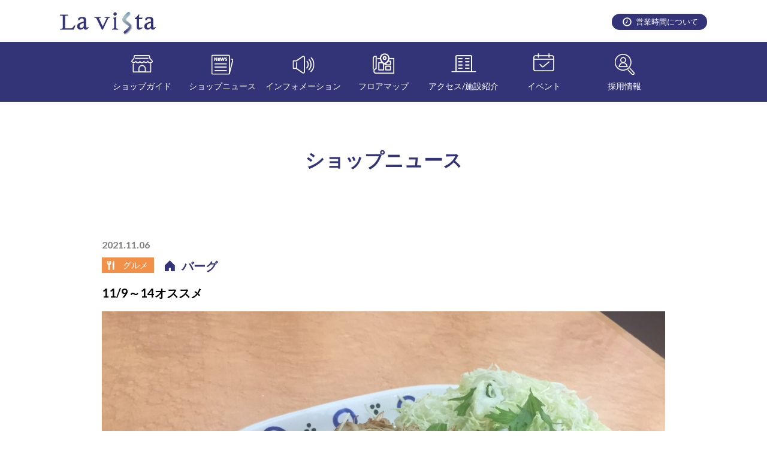

--- FILE ---
content_type: text/html; charset=UTF-8
request_url: https://lavista-shinsugita.com/shop_news/11-9%EF%BD%9E14%E3%82%AA%E3%82%B9%E3%82%B9%E3%83%A1/
body_size: 2869
content:
<!DOCTYPE html>
<html lang="ja">
<head>
<meta charset="utf-8" />

<meta name="viewport" content="width=device-width,initial-scale=1.0,viewport-fit=cover">
<meta name="format-detection" content="telephone=no, address=no, email=no" />

<title>11/9～14オススメ  |  らびすた新杉田｜JR根岸線新杉田駅直結。30以上の専門店やショップを擁すショッピングモールです。</title>

<meta name="description" content="" />

<meta name="keywords" content="" />
<link rel="preconnect" href="https://fonts.gstatic.com">
<link href="https://fonts.googleapis.com/css2?family=Lato:wght@300;400;700;900&display=swap" rel="stylesheet">
<link rel="stylesheet" href="https://lavista-shinsugita.com/cms/wp-content/themes/cms/style.css" />
<script src="https://lavista-shinsugita.com/cms/wp-content/themes/cms/js/jquery-1.11.0.min.js"></script>
<script src="https://lavista-shinsugita.com/cms/wp-content/themes/cms/js/slick.js"></script>
<script src="https://lavista-shinsugita.com/cms/wp-content/themes/cms/js/common.js"></script>
<link rel='dns-prefetch' href='//s.w.org' />
<link rel='stylesheet' id='wp-block-library-css'  href='https://lavista-shinsugita.com/cms/wp-includes/css/dist/block-library/style.min.css?ver=5.5' type='text/css' media='all' />
<link rel="https://api.w.org/" href="https://lavista-shinsugita.com/wp-json/" /><link rel='prev' title='12月12日（日）開催「気仙沼音楽復興支援クリスマスジャズライブ2021 ～Mako&#8217;s Christmas Jazz Live～」' href='https://lavista-shinsugita.com/shop_news/12%e6%9c%8812%e6%97%a5%ef%bc%88%e6%97%a5%ef%bc%89%e9%96%8b%e5%82%ac%e3%80%8c%e6%b0%97%e4%bb%99%e6%b2%bc%e9%9f%b3%e6%a5%bd%e5%be%a9%e8%88%88%e6%94%af%e6%8f%b4%e3%82%af%e3%83%aa%e3%82%b9%e3%83%9e/' />
<link rel='next' title='いちご市' href='https://lavista-shinsugita.com/shop_news/shop0008-26/' />
<link rel="alternate" type="application/json+oembed" href="https://lavista-shinsugita.com/wp-json/oembed/1.0/embed?url=https%3A%2F%2Flavista-shinsugita.com%2Fshop_news%2F11-9%25ef%25bd%259e14%25e3%2582%25aa%25e3%2582%25b9%25e3%2582%25b9%25e3%2583%25a1%2F" />
<link rel="alternate" type="text/xml+oembed" href="https://lavista-shinsugita.com/wp-json/oembed/1.0/embed?url=https%3A%2F%2Flavista-shinsugita.com%2Fshop_news%2F11-9%25ef%25bd%259e14%25e3%2582%25aa%25e3%2582%25b9%25e3%2582%25b9%25e3%2583%25a1%2F&#038;format=xml" />
<link rel="icon" href="https://lavista-shinsugita.com/cms/wp-content/themes/cms/favicon.png" />
<!-- Global site tag (gtag.js) - Google Analytics -->
<script async src="https://www.googletagmanager.com/gtag/js?id=G-V356DWZPW6"></script>
<script>
  window.dataLayer = window.dataLayer || [];
  function gtag(){dataLayer.push(arguments);}
  gtag('js', new Date());

  gtag('config', 'G-V356DWZPW6');
</script>
</head>
<body>
<div id="wrapper">
	<!-- ヘッダー開始 -->
	<header id="header">
    <div class="wrap">
      <h1><a href="/"><img src="https://lavista-shinsugita.com/cms/wp-content/themes/cms/images/logo.png" width="437" height="61" alt="La vista" /></a></h1>
      <p class="time pc_disp"><a href="/open/">営業時間について</a></p>
      <a id="switch" class="sp_disp" href="#">
        <img class="off" src="https://lavista-shinsugita.com/cms/wp-content/themes/cms/images/switch.png" width="120" height="120" alt="" />
        <img class="on" src="https://lavista-shinsugita.com/cms/wp-content/themes/cms/images/close.png" width="120" height="120" alt="" />
      </a>
    </div>
    <!-- ナビゲーション開始 -->
    <nav id="navi">
      <p class="time sp_disp"><a href="/open/">営業時間について</a></p>
      <ul>
        <li class="icon01 pull"><a href="/shop_guide/">ショップガイド</a>
          <ul>
            <li><a href="/shop_guide/#shop01">ショッピング</a></li>
            <li><a href="/shop_guide/#shop02">グルメ</a></li>
            <li><a href="/shop_guide/#shop03">サービス</a></li>
            <li><a href="/shop_guide/#shop04">暮らし/その他</a></li>
            <li><a href="/shop_guide/#shop05">銀行/病院</a></li>
          </ul>
        </li>
        <li class="icon02"><a href="/shop_news/">ショップニュース</a></li>
        <li class="icon03"><a href="/information/">インフォメーション</a></li>
        <li class="icon04 pull"><a href="/floor_map/">フロアマップ</a>
          <ul>
            <li><a href="/floor_map/#floor1">フロアマップ 1F</a></li>
            <li><a href="/floor_map/#floor2">フロアマップ 2F</a></li>
            <li><a href="/floor_map/#floor3">フロアマップ 3F</a></li>
            <li><a href="/floor_map/#floor4">フロアマップ 4F</a></li>
          </ul>
        </li>
        <li class="icon05 pull"><a href="/access/">アクセス/施設紹介</a>
          <ul>
            <li><a href="/access/#access">アクセスについて</a></li>
            <li><a href="/access/#parking">駐車場について</a></li>
            <li><a href="/access/#facility">施設紹介/落し物</a></li>
          </ul>
        </li>
        <li class="icon06"><a href="/event/">イベント</a></li>
        <li class="icon07"><a href="/shop_job/">採用情報</a></li>
      </ul>
    </nav>
    <!-- ナビゲーション終了 -->
	</header>
	<!-- ヘッダー終了 -->	<!-- コンテンツ開始 -->
	<main id="content" class="clearfix">
    <article class="information_content">
      <h2>ショップニュース</h2>
      <div class="single">
        <p class="update">2021.11.06</p>
        <div class="shop_info">
          <p class="cat gourmet">グルメ</p>
          <p class="shop_name"><a href="https://lavista-shinsugita.com/shop/shop0011/">バーグ</a></p>
        </div>
        <h3>11/9～14オススメ</h3>


        <figure class="image"><img src="https://lavista-shinsugita.com/cms/wp-content/uploads/2021/11/1636196640196.jpg" width="940" height="580" alt="" /></figure>



        <div class="description">
<p>杉田本店今週のオススメ</p>
<p>期間11/9～14</p>
<p>ピリ辛ネギバラカレー <br />920円税込<br />味噌汁つき</p>
<p>だんだん冬らしくなってきましたね<br />皆さん風邪などひかないように<br />気をつけてくださいね！<br />今週のおすすめは<br />ネギのピリ辛和えをスタミナの上に乗せてみました＼(^^)／<br />バラの脂とネギのピリ辛がとっても合いますよ！</p>
<p>ぜひご注文くださいね(^^)</p>
<p>ご来店お待ちしております♪</p>
        </div>
        <div class="return"><a href="/shop_news/">ニュース一覧に戻る</a></div>
      </div>
    </article>
	</main>
	<!-- コンテンツ終了 -->
  <!-- フッター開始 -->
	<footer id="footer">
    <img class="sp_disp" src="https://lavista-shinsugita.com/cms/wp-content/themes/cms/images/footer_back_01-sp.png" width="750" height="180" alt="" />
		<div class="wrap">
      <div class="logo"><a href="/"><img src="https://lavista-shinsugita.com/cms/wp-content/themes/cms/images/footer_logo.png" width="113" height="27" alt="La vista" /></a></div>
      <nav class="menu pc_disp">
        <ul>
          <li><a href="/shop_guide/">ショップガイド</a></li>
          <li><a href="/shop_news/">ショップニュース</a></li>
          <li><a href="/information/">インフォメーション</a></li>
          <li><a href="/floor_map/">フロアマップ</a></li>
          <li><a href="/access/">アクセス/施設紹介</a></li>
          <li><a href="/event/">イベント</a></li>
          <li><a href="/shop_job/">採用情報</a></li>
        </ul>
      </nav>
      <nav class="menu sp_disp">
        <ul>
          <li><a href="/shop_guide/">ショップガイド</a></li>
          <li><a href="/shop_news/">ショップニュース</a></li>
        </ul>
        <ul>
          <li><a href="/information/">インフォメーション</a></li>
          <li><a href="/floor_map/">フロアマップ</a></li>
        </ul>
        <ul>
          <li><a href="/access/">アクセス/施設紹介</a></li>
          <li><a href="/event/">イベント</a></li>
          <li><a href="/shop_job/">採用情報</a></li>
        </ul>
      </nav>
    </div>
    <p class="copyright">COPYRIGHT 2020 La Vista Shinsugita. All Right Reserved.</p>
	</footer>
	<!-- フッター終了 -->
</div>
<script type='text/javascript' src='https://lavista-shinsugita.com/cms/wp-includes/js/wp-embed.min.js?ver=5.5' id='wp-embed-js'></script>
</body>
</html>


--- FILE ---
content_type: text/css
request_url: https://lavista-shinsugita.com/cms/wp-content/themes/cms/css/base.css
body_size: 893
content:
@charset "UTF-8";

/**
 *
 * CSSリセット、再定義
 *
**/


/**
 * CSSリセット
 * 参照元：http: //meyerweb.com/eric/tools/css/reset/
**/

html, body, div, span, applet, object, iframe,
h1, h2, h3, h4, h5, h6, p, blockquote, pre,
a, abbr, acronym, address, big, cite, code,
del, dfn, em, img, ins, kbd, q, s, samp,
small, strike, strong, sub, sup, tt, var,
b, u, i, center,
dl, dt, dd, ol, ul, li,
fieldset, form, label, legend,
table, caption, tbody, tfoot, thead, tr, th, td,
article, aside, canvas, details, embed, 
figure, figcaption, footer, header, hgroup, 
menu, nav, output, ruby, section, summary,
time, mark, audio, video {
	margin: 0;
	padding: 0;
	border: 0;
	font-size: 100%;
	font: inherit;
	vertical-align: baseline;
}

/* HTML5 display-role reset for older browsers */
article, aside, details, figcaption, figure, 
footer, header, hgroup, menu, nav, section {
	display: block;
}

body {
	line-height: 1;
}

ol, ul {
	list-style: none;
}

blockquote, q {
	quotes: none;
}

blockquote: before, blockquote: after,
q: before, q: after {
	content: '';
	content: none;
}
table {
	border-collapse: collapse;
	border-spacing: 0;
}


/**
 * 再定義
**/

body {
	color: #333333;
	font-family: "Lato","游ゴシック Medium","Yu Gothic Medium","游ゴシック体",YuGothic,sans-serif;
	font-size: 16px;
	line-height: 1.8em;
	letter-spacing: 0px;
	text-align: center;
	background: #ffffff;
}

table {
	color: #333333;
	font-family: "Lato","游ゴシック Medium","Yu Gothic Medium","游ゴシック体",YuGothic,sans-serif;
	font-size: 16px;
	line-height: 1.8em;
	letter-spacing: 0px;
	empty-cells:  show;
}

table td, table td {
	empty-cells: show;
}

a {
	color: #262626;
	text-decoration: none;
}

a:hover {
	color: #262626;
	text-decoration: underline;
}

img {
	border: none;
}

a:hover img {
	opacity: 0.6;
}

em { font-style: normal; }






--- FILE ---
content_type: text/css
request_url: https://lavista-shinsugita.com/cms/wp-content/themes/cms/css/layout.css
body_size: 1653
content:
@charset "UTF-8";

/**
 *
 * レイアウト、共通コンテンツ
 *
**/


/**
 * ラッパー
**/

#wrapper {
  padding: 170px 0 0 0;
	overflow: hidden;
}


/**
 * ヘッダー
**/

#header {
  width: 100%;
  background: #ffffff;
  position: fixed;
  top: 0;
  left: 0;
  z-index: 1000;
}

#header .wrap {
	margin: 0 auto;
	width: 94%;
	max-width: 1080px;
	height: 70px;
	text-align: left;
	position: relative;
}

#header img {
	width: 100%;
	height: auto;
	display: block;
}

#header h1 {
  width: 160px;
  position: absolute;
  top: 20px;
  left: 0;
}

#header .time {
  position: absolute;
  top: 23px;
  right: 0;
}

#header .time a {
  padding: 6px 15px 6px 40px;
  line-height: 1.2em;
  font-size: 13px;
  text-decoration: none;
  color: #ffffff;
  background: #333377 url("../images/header_icon_01.png") no-repeat 18px center;
  border-radius: 90px;
  display: block;
  transition: all 0.3s ease 0s;
}

#header .time a:hover {
  box-shadow: 0 3px 6px 0 rgba(0, 0, 0, 0.25);
  transform: translateY(-0.1875em);
}

/**
 * ナビゲーション
**/

#navi {
	width: 100%;
	height: 100px;
  background: #333377;
  position: relative;
  transition: all 0.3s ease 0s;
}

#navi.scroll {
	height: 46px;
}

#navi ul {
	margin: 0 auto;
	width: 100%;
	max-width: 940px;
}

#navi ul li {
  width: 14.28%;
  vertical-align:  top;
  float: left;
  position: relative;
}

#navi ul li a {
  padding: 65px 0 0 0;
	width: 100%;
	height: 100px;
	line-height: 18px;
	font-size: 14px;
	color: #ffffff;
	text-align: center;
	text-decoration: none;
  box-sizing: border-box;
	vertical-align: bottom;
	display: block;
  transition: all 0.3s ease 0s;
  position: relative;
  overflow: hidden;
}

#navi.scroll ul li a {
  padding: 14px 0 0 0;
	height: 46px;
}


#navi ul li.icon01 a:before {
  margin: 0 0 0 -18px;
  line-height: 0px;
  content: url("../images/navi_icon_01.png");
  transition: all 0.3s ease 0s;
  position: absolute;
  top: 22px;
  left: 50%;
}

#navi ul li.icon02 a:before {
  margin: 0 0 0 -19px;
  line-height: 0px;
  content: url("../images/navi_icon_02.png");
  transition: all 0.3s ease 0s;
  position: absolute;
  top: 21px;
  left: 50%;
}

#navi ul li.icon03 a:before {
  margin: 0 0 0 -18px;
  line-height: 0px;
  content: url("../images/navi_icon_03.png");
  transition: all 0.3s ease 0s;
  position: absolute;
  top: 23px;
  left: 50%;
}

#navi ul li.icon04 a:before {
  margin: 0 0 0 -19px;
  line-height: 0px;
  content: url("../images/navi_icon_04.png");
  transition: all 0.3s ease 0s;
  position: absolute;
  top: 19px;
  left: 50%;
}

#navi ul li.icon05 a:before {
  margin: 0 0 0 -21px;
  line-height: 0px;
  content: url("../images/navi_icon_05.png");
  transition: all 0.3s ease 0s;
  position: absolute;
  top: 22px;
  left: 50%;
}

#navi ul li.icon06 a:before {
  margin: 0 0 0 -18px;
  line-height: 0px;
  content: url("../images/navi_icon_06.png");
  transition: all 0.3s ease 0s;
  position: absolute;
  top: 19px;
  left: 50%;
}

#navi ul li.icon07 a:before {
  margin: 0 0 0 -17px;
  line-height: 0px;
  content: url("../images/navi_icon_07.png");
  transition: all 0.3s ease 0s;
  position: absolute;
  top: 20px;
  left: 50%;
}

#navi.scroll ul li.icon01 a:before {
  top: -100px;
}

#navi.scroll ul li.icon02 a:before {
  top: -100px;
}

#navi.scroll ul li.icon03 a:before {
  top: -100px;
}

#navi.scroll ul li.icon04 a:before {
  top: -100px;
}

#navi.scroll ul li.icon05 a:before {
  top: -100px;
}

#navi.scroll ul li.icon06 a:before {
  top: -100px;
}

#navi.scroll ul li.icon07 a:before {
  top: -100px;
}

#navi ul li a:hover {
  background-color: #404094;
}

#navi ul li a:hover:before {
  transform: scale(1.2,1.2);
}

#navi ul li a.active {
  background-color: #404094;
}

#navi ul li a.active:before {
  transform: scale(1.2,1.2);
}

#navi ul li ul {
  width: 100%;
  height: auto;
  background: #ffffff;
  display: none;
  position: absolute;
  top: 100%;
  left: 0;
  z-index: 1;
}

#navi ul li ul li {
  width: 100%;
	height: auto;
  text-align: left;
  vertical-align:  top;
  float: none;
  position: relative;
}

#navi ul li ul li a {
  padding: 10px 0 10px 15px;
	width: 100%;
	height: auto;
	line-height: 1.4em;
	font-size: 14px;
	color: #333377;
  text-align: left;
	text-decoration: none;
  box-sizing: border-box;
	vertical-align: bottom;
	display: block;
}

#navi ul li ul li a:before {
  content: "" !important;
}

#navi.scroll ul li ul li a {
  padding: 10px 0 10px 15px;
	line-height: 1.4em;
}

#navi ul li ul li a:hover {
	color: #333377;
  background: #F6F6F6;
}


/**
 * メインイメージ
**/

#main_image {
	width: 100%;
/*  height: 400px;
  background: url("../images/main_image.jpg") no-repeat center top;*/
  background-size: cover;
}

#main_image img {
	margin: 0 auto;
	width: 100%;
/*	max-width: 1000px;*/
	height: auto;
	display: block;
}

#main_image .wrap {
  margin: 0 auto;
	width: 94%;
  max-width: 1080px;
/*  height: 400px;*/
	position: relative;
}

#main_image .wrap .campaign_info {
  padding: 8px;
	width: 316px;
  height: 277px;
  text-align: left;
  background: #ffffff;
  border-radius: 6px;
  box-sizing: border-box;
  box-shadow: 0 0 10px rgba(0,0,0,0.3);
	position: absolute;
  top: 54px;
  right: 86px;
}

#main_image .wrap .campaign_info .box {
}

#main_image .wrap .campaign_info .box .image {
  margin: 0 0 15px 0;
  overflow: hidden;
  max-height: 185px;
}

#main_image .wrap .campaign_info .box .update {
  margin: 0 10px 5px 10px;
  padding: 0 0 0 0;
  line-height: 1.2em;
  font-size: 14px;
  font-weight: bold;
  color: #808080;
}

#main_image .wrap .campaign_info .box .link {
  margin: 0 10px 0 10px;
  padding: 0 0 0 0;
  line-height: 1.2em;
  font-size: 14px;
}

#main_image .wrap .campaign_info .box .link a {
  color: #000000;
}

#main_image .wrap .char {
	width: 102px;
	position: absolute;
  top: 235px;
  right: 6px;
}


/**
 * インフォメーション
**/
#information {
	margin: 0 0 0 0;
	padding: 15px 0 10px 0;
  background: #f6f6f6;
	overflow: hidden;
}

#information .wrap {
  text-align: left;
  display: inline-block;
}

#information .wrap dl {
  margin: 0 0 10px 0;
  padding: 0 0 0 0;
  line-height: 1.4em;
  font-size: 14px;
  color: #333377;
  overflow: hidden;
}

#information .wrap dl dt {
  margin: 0 0 0 0;
  padding: 0 0 0 0;
  width: 80px;
  float: left;
}

#information .wrap dl dd {
  margin: 0 0 0 0;
  padding: 0 0 0 0;
  overflow: hidden;
}

#information .wrap dl dd a {
  color: #333377;
}


/**
 * コンテンツ
**/

#content {
  display: block;
}

#content img {
	width: 100%;
	height: auto;
}


/**
 * フッター
**/

#footer {
  padding: 160px 0 0 0;
	width: 100%;
	line-height: 1.4em;
	font-size: 12px;
  color: #ffffff;
	text-align: center;
  background: #333377 url("../images/footer_back_01.png") repeat-x 0 0;
	overflow: hidden;
}

#footer img {
	width: 100%;
	height: auto;
	display: block;
}

#footer a {
  color: #ffffff;
}

#footer .wrap {
  margin: 0 auto;
	padding: 0 0 15px 0;
  width: 94%;
  max-width: 1080px;
  text-align: center;
	overflow: hidden;
}

#footer .wrap .logo {
  margin: 0 auto 15px auto;
  width: 113px;
}

#footer .wrap .menu {
}

#footer .wrap .menu li {
  padding: 0 0.5em;
  border-left: 1px solid #ffffff;
  display: inline-block;
}

#footer .wrap .menu li:nth-of-type(1) {
  border-left: none;
}

.copyright {
  padding: 20px 0 25px 0;
  line-height: 1.4em;
  font-size: 12px;
  text-align: center;
  color: #333377;
  background: #ffffff;
}


